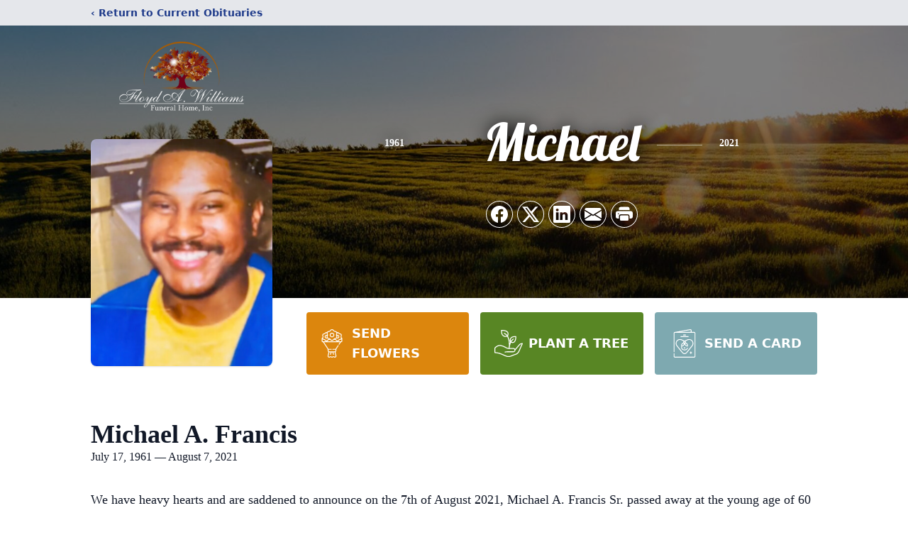

--- FILE ---
content_type: text/html; charset=utf-8
request_url: https://www.google.com/recaptcha/enterprise/anchor?ar=1&k=6LepmtsmAAAAAPxPLDUgopJONJeK6AjA5ckJSUkD&co=aHR0cHM6Ly93d3cuZmxveWRhd2lsbGlhbXNmdW5lcmFsaG9tZS5jb206NDQz&hl=en&type=image&v=PoyoqOPhxBO7pBk68S4YbpHZ&theme=light&size=invisible&badge=bottomright&anchor-ms=20000&execute-ms=30000&cb=9671h3cpnz25
body_size: 48901
content:
<!DOCTYPE HTML><html dir="ltr" lang="en"><head><meta http-equiv="Content-Type" content="text/html; charset=UTF-8">
<meta http-equiv="X-UA-Compatible" content="IE=edge">
<title>reCAPTCHA</title>
<style type="text/css">
/* cyrillic-ext */
@font-face {
  font-family: 'Roboto';
  font-style: normal;
  font-weight: 400;
  font-stretch: 100%;
  src: url(//fonts.gstatic.com/s/roboto/v48/KFO7CnqEu92Fr1ME7kSn66aGLdTylUAMa3GUBHMdazTgWw.woff2) format('woff2');
  unicode-range: U+0460-052F, U+1C80-1C8A, U+20B4, U+2DE0-2DFF, U+A640-A69F, U+FE2E-FE2F;
}
/* cyrillic */
@font-face {
  font-family: 'Roboto';
  font-style: normal;
  font-weight: 400;
  font-stretch: 100%;
  src: url(//fonts.gstatic.com/s/roboto/v48/KFO7CnqEu92Fr1ME7kSn66aGLdTylUAMa3iUBHMdazTgWw.woff2) format('woff2');
  unicode-range: U+0301, U+0400-045F, U+0490-0491, U+04B0-04B1, U+2116;
}
/* greek-ext */
@font-face {
  font-family: 'Roboto';
  font-style: normal;
  font-weight: 400;
  font-stretch: 100%;
  src: url(//fonts.gstatic.com/s/roboto/v48/KFO7CnqEu92Fr1ME7kSn66aGLdTylUAMa3CUBHMdazTgWw.woff2) format('woff2');
  unicode-range: U+1F00-1FFF;
}
/* greek */
@font-face {
  font-family: 'Roboto';
  font-style: normal;
  font-weight: 400;
  font-stretch: 100%;
  src: url(//fonts.gstatic.com/s/roboto/v48/KFO7CnqEu92Fr1ME7kSn66aGLdTylUAMa3-UBHMdazTgWw.woff2) format('woff2');
  unicode-range: U+0370-0377, U+037A-037F, U+0384-038A, U+038C, U+038E-03A1, U+03A3-03FF;
}
/* math */
@font-face {
  font-family: 'Roboto';
  font-style: normal;
  font-weight: 400;
  font-stretch: 100%;
  src: url(//fonts.gstatic.com/s/roboto/v48/KFO7CnqEu92Fr1ME7kSn66aGLdTylUAMawCUBHMdazTgWw.woff2) format('woff2');
  unicode-range: U+0302-0303, U+0305, U+0307-0308, U+0310, U+0312, U+0315, U+031A, U+0326-0327, U+032C, U+032F-0330, U+0332-0333, U+0338, U+033A, U+0346, U+034D, U+0391-03A1, U+03A3-03A9, U+03B1-03C9, U+03D1, U+03D5-03D6, U+03F0-03F1, U+03F4-03F5, U+2016-2017, U+2034-2038, U+203C, U+2040, U+2043, U+2047, U+2050, U+2057, U+205F, U+2070-2071, U+2074-208E, U+2090-209C, U+20D0-20DC, U+20E1, U+20E5-20EF, U+2100-2112, U+2114-2115, U+2117-2121, U+2123-214F, U+2190, U+2192, U+2194-21AE, U+21B0-21E5, U+21F1-21F2, U+21F4-2211, U+2213-2214, U+2216-22FF, U+2308-230B, U+2310, U+2319, U+231C-2321, U+2336-237A, U+237C, U+2395, U+239B-23B7, U+23D0, U+23DC-23E1, U+2474-2475, U+25AF, U+25B3, U+25B7, U+25BD, U+25C1, U+25CA, U+25CC, U+25FB, U+266D-266F, U+27C0-27FF, U+2900-2AFF, U+2B0E-2B11, U+2B30-2B4C, U+2BFE, U+3030, U+FF5B, U+FF5D, U+1D400-1D7FF, U+1EE00-1EEFF;
}
/* symbols */
@font-face {
  font-family: 'Roboto';
  font-style: normal;
  font-weight: 400;
  font-stretch: 100%;
  src: url(//fonts.gstatic.com/s/roboto/v48/KFO7CnqEu92Fr1ME7kSn66aGLdTylUAMaxKUBHMdazTgWw.woff2) format('woff2');
  unicode-range: U+0001-000C, U+000E-001F, U+007F-009F, U+20DD-20E0, U+20E2-20E4, U+2150-218F, U+2190, U+2192, U+2194-2199, U+21AF, U+21E6-21F0, U+21F3, U+2218-2219, U+2299, U+22C4-22C6, U+2300-243F, U+2440-244A, U+2460-24FF, U+25A0-27BF, U+2800-28FF, U+2921-2922, U+2981, U+29BF, U+29EB, U+2B00-2BFF, U+4DC0-4DFF, U+FFF9-FFFB, U+10140-1018E, U+10190-1019C, U+101A0, U+101D0-101FD, U+102E0-102FB, U+10E60-10E7E, U+1D2C0-1D2D3, U+1D2E0-1D37F, U+1F000-1F0FF, U+1F100-1F1AD, U+1F1E6-1F1FF, U+1F30D-1F30F, U+1F315, U+1F31C, U+1F31E, U+1F320-1F32C, U+1F336, U+1F378, U+1F37D, U+1F382, U+1F393-1F39F, U+1F3A7-1F3A8, U+1F3AC-1F3AF, U+1F3C2, U+1F3C4-1F3C6, U+1F3CA-1F3CE, U+1F3D4-1F3E0, U+1F3ED, U+1F3F1-1F3F3, U+1F3F5-1F3F7, U+1F408, U+1F415, U+1F41F, U+1F426, U+1F43F, U+1F441-1F442, U+1F444, U+1F446-1F449, U+1F44C-1F44E, U+1F453, U+1F46A, U+1F47D, U+1F4A3, U+1F4B0, U+1F4B3, U+1F4B9, U+1F4BB, U+1F4BF, U+1F4C8-1F4CB, U+1F4D6, U+1F4DA, U+1F4DF, U+1F4E3-1F4E6, U+1F4EA-1F4ED, U+1F4F7, U+1F4F9-1F4FB, U+1F4FD-1F4FE, U+1F503, U+1F507-1F50B, U+1F50D, U+1F512-1F513, U+1F53E-1F54A, U+1F54F-1F5FA, U+1F610, U+1F650-1F67F, U+1F687, U+1F68D, U+1F691, U+1F694, U+1F698, U+1F6AD, U+1F6B2, U+1F6B9-1F6BA, U+1F6BC, U+1F6C6-1F6CF, U+1F6D3-1F6D7, U+1F6E0-1F6EA, U+1F6F0-1F6F3, U+1F6F7-1F6FC, U+1F700-1F7FF, U+1F800-1F80B, U+1F810-1F847, U+1F850-1F859, U+1F860-1F887, U+1F890-1F8AD, U+1F8B0-1F8BB, U+1F8C0-1F8C1, U+1F900-1F90B, U+1F93B, U+1F946, U+1F984, U+1F996, U+1F9E9, U+1FA00-1FA6F, U+1FA70-1FA7C, U+1FA80-1FA89, U+1FA8F-1FAC6, U+1FACE-1FADC, U+1FADF-1FAE9, U+1FAF0-1FAF8, U+1FB00-1FBFF;
}
/* vietnamese */
@font-face {
  font-family: 'Roboto';
  font-style: normal;
  font-weight: 400;
  font-stretch: 100%;
  src: url(//fonts.gstatic.com/s/roboto/v48/KFO7CnqEu92Fr1ME7kSn66aGLdTylUAMa3OUBHMdazTgWw.woff2) format('woff2');
  unicode-range: U+0102-0103, U+0110-0111, U+0128-0129, U+0168-0169, U+01A0-01A1, U+01AF-01B0, U+0300-0301, U+0303-0304, U+0308-0309, U+0323, U+0329, U+1EA0-1EF9, U+20AB;
}
/* latin-ext */
@font-face {
  font-family: 'Roboto';
  font-style: normal;
  font-weight: 400;
  font-stretch: 100%;
  src: url(//fonts.gstatic.com/s/roboto/v48/KFO7CnqEu92Fr1ME7kSn66aGLdTylUAMa3KUBHMdazTgWw.woff2) format('woff2');
  unicode-range: U+0100-02BA, U+02BD-02C5, U+02C7-02CC, U+02CE-02D7, U+02DD-02FF, U+0304, U+0308, U+0329, U+1D00-1DBF, U+1E00-1E9F, U+1EF2-1EFF, U+2020, U+20A0-20AB, U+20AD-20C0, U+2113, U+2C60-2C7F, U+A720-A7FF;
}
/* latin */
@font-face {
  font-family: 'Roboto';
  font-style: normal;
  font-weight: 400;
  font-stretch: 100%;
  src: url(//fonts.gstatic.com/s/roboto/v48/KFO7CnqEu92Fr1ME7kSn66aGLdTylUAMa3yUBHMdazQ.woff2) format('woff2');
  unicode-range: U+0000-00FF, U+0131, U+0152-0153, U+02BB-02BC, U+02C6, U+02DA, U+02DC, U+0304, U+0308, U+0329, U+2000-206F, U+20AC, U+2122, U+2191, U+2193, U+2212, U+2215, U+FEFF, U+FFFD;
}
/* cyrillic-ext */
@font-face {
  font-family: 'Roboto';
  font-style: normal;
  font-weight: 500;
  font-stretch: 100%;
  src: url(//fonts.gstatic.com/s/roboto/v48/KFO7CnqEu92Fr1ME7kSn66aGLdTylUAMa3GUBHMdazTgWw.woff2) format('woff2');
  unicode-range: U+0460-052F, U+1C80-1C8A, U+20B4, U+2DE0-2DFF, U+A640-A69F, U+FE2E-FE2F;
}
/* cyrillic */
@font-face {
  font-family: 'Roboto';
  font-style: normal;
  font-weight: 500;
  font-stretch: 100%;
  src: url(//fonts.gstatic.com/s/roboto/v48/KFO7CnqEu92Fr1ME7kSn66aGLdTylUAMa3iUBHMdazTgWw.woff2) format('woff2');
  unicode-range: U+0301, U+0400-045F, U+0490-0491, U+04B0-04B1, U+2116;
}
/* greek-ext */
@font-face {
  font-family: 'Roboto';
  font-style: normal;
  font-weight: 500;
  font-stretch: 100%;
  src: url(//fonts.gstatic.com/s/roboto/v48/KFO7CnqEu92Fr1ME7kSn66aGLdTylUAMa3CUBHMdazTgWw.woff2) format('woff2');
  unicode-range: U+1F00-1FFF;
}
/* greek */
@font-face {
  font-family: 'Roboto';
  font-style: normal;
  font-weight: 500;
  font-stretch: 100%;
  src: url(//fonts.gstatic.com/s/roboto/v48/KFO7CnqEu92Fr1ME7kSn66aGLdTylUAMa3-UBHMdazTgWw.woff2) format('woff2');
  unicode-range: U+0370-0377, U+037A-037F, U+0384-038A, U+038C, U+038E-03A1, U+03A3-03FF;
}
/* math */
@font-face {
  font-family: 'Roboto';
  font-style: normal;
  font-weight: 500;
  font-stretch: 100%;
  src: url(//fonts.gstatic.com/s/roboto/v48/KFO7CnqEu92Fr1ME7kSn66aGLdTylUAMawCUBHMdazTgWw.woff2) format('woff2');
  unicode-range: U+0302-0303, U+0305, U+0307-0308, U+0310, U+0312, U+0315, U+031A, U+0326-0327, U+032C, U+032F-0330, U+0332-0333, U+0338, U+033A, U+0346, U+034D, U+0391-03A1, U+03A3-03A9, U+03B1-03C9, U+03D1, U+03D5-03D6, U+03F0-03F1, U+03F4-03F5, U+2016-2017, U+2034-2038, U+203C, U+2040, U+2043, U+2047, U+2050, U+2057, U+205F, U+2070-2071, U+2074-208E, U+2090-209C, U+20D0-20DC, U+20E1, U+20E5-20EF, U+2100-2112, U+2114-2115, U+2117-2121, U+2123-214F, U+2190, U+2192, U+2194-21AE, U+21B0-21E5, U+21F1-21F2, U+21F4-2211, U+2213-2214, U+2216-22FF, U+2308-230B, U+2310, U+2319, U+231C-2321, U+2336-237A, U+237C, U+2395, U+239B-23B7, U+23D0, U+23DC-23E1, U+2474-2475, U+25AF, U+25B3, U+25B7, U+25BD, U+25C1, U+25CA, U+25CC, U+25FB, U+266D-266F, U+27C0-27FF, U+2900-2AFF, U+2B0E-2B11, U+2B30-2B4C, U+2BFE, U+3030, U+FF5B, U+FF5D, U+1D400-1D7FF, U+1EE00-1EEFF;
}
/* symbols */
@font-face {
  font-family: 'Roboto';
  font-style: normal;
  font-weight: 500;
  font-stretch: 100%;
  src: url(//fonts.gstatic.com/s/roboto/v48/KFO7CnqEu92Fr1ME7kSn66aGLdTylUAMaxKUBHMdazTgWw.woff2) format('woff2');
  unicode-range: U+0001-000C, U+000E-001F, U+007F-009F, U+20DD-20E0, U+20E2-20E4, U+2150-218F, U+2190, U+2192, U+2194-2199, U+21AF, U+21E6-21F0, U+21F3, U+2218-2219, U+2299, U+22C4-22C6, U+2300-243F, U+2440-244A, U+2460-24FF, U+25A0-27BF, U+2800-28FF, U+2921-2922, U+2981, U+29BF, U+29EB, U+2B00-2BFF, U+4DC0-4DFF, U+FFF9-FFFB, U+10140-1018E, U+10190-1019C, U+101A0, U+101D0-101FD, U+102E0-102FB, U+10E60-10E7E, U+1D2C0-1D2D3, U+1D2E0-1D37F, U+1F000-1F0FF, U+1F100-1F1AD, U+1F1E6-1F1FF, U+1F30D-1F30F, U+1F315, U+1F31C, U+1F31E, U+1F320-1F32C, U+1F336, U+1F378, U+1F37D, U+1F382, U+1F393-1F39F, U+1F3A7-1F3A8, U+1F3AC-1F3AF, U+1F3C2, U+1F3C4-1F3C6, U+1F3CA-1F3CE, U+1F3D4-1F3E0, U+1F3ED, U+1F3F1-1F3F3, U+1F3F5-1F3F7, U+1F408, U+1F415, U+1F41F, U+1F426, U+1F43F, U+1F441-1F442, U+1F444, U+1F446-1F449, U+1F44C-1F44E, U+1F453, U+1F46A, U+1F47D, U+1F4A3, U+1F4B0, U+1F4B3, U+1F4B9, U+1F4BB, U+1F4BF, U+1F4C8-1F4CB, U+1F4D6, U+1F4DA, U+1F4DF, U+1F4E3-1F4E6, U+1F4EA-1F4ED, U+1F4F7, U+1F4F9-1F4FB, U+1F4FD-1F4FE, U+1F503, U+1F507-1F50B, U+1F50D, U+1F512-1F513, U+1F53E-1F54A, U+1F54F-1F5FA, U+1F610, U+1F650-1F67F, U+1F687, U+1F68D, U+1F691, U+1F694, U+1F698, U+1F6AD, U+1F6B2, U+1F6B9-1F6BA, U+1F6BC, U+1F6C6-1F6CF, U+1F6D3-1F6D7, U+1F6E0-1F6EA, U+1F6F0-1F6F3, U+1F6F7-1F6FC, U+1F700-1F7FF, U+1F800-1F80B, U+1F810-1F847, U+1F850-1F859, U+1F860-1F887, U+1F890-1F8AD, U+1F8B0-1F8BB, U+1F8C0-1F8C1, U+1F900-1F90B, U+1F93B, U+1F946, U+1F984, U+1F996, U+1F9E9, U+1FA00-1FA6F, U+1FA70-1FA7C, U+1FA80-1FA89, U+1FA8F-1FAC6, U+1FACE-1FADC, U+1FADF-1FAE9, U+1FAF0-1FAF8, U+1FB00-1FBFF;
}
/* vietnamese */
@font-face {
  font-family: 'Roboto';
  font-style: normal;
  font-weight: 500;
  font-stretch: 100%;
  src: url(//fonts.gstatic.com/s/roboto/v48/KFO7CnqEu92Fr1ME7kSn66aGLdTylUAMa3OUBHMdazTgWw.woff2) format('woff2');
  unicode-range: U+0102-0103, U+0110-0111, U+0128-0129, U+0168-0169, U+01A0-01A1, U+01AF-01B0, U+0300-0301, U+0303-0304, U+0308-0309, U+0323, U+0329, U+1EA0-1EF9, U+20AB;
}
/* latin-ext */
@font-face {
  font-family: 'Roboto';
  font-style: normal;
  font-weight: 500;
  font-stretch: 100%;
  src: url(//fonts.gstatic.com/s/roboto/v48/KFO7CnqEu92Fr1ME7kSn66aGLdTylUAMa3KUBHMdazTgWw.woff2) format('woff2');
  unicode-range: U+0100-02BA, U+02BD-02C5, U+02C7-02CC, U+02CE-02D7, U+02DD-02FF, U+0304, U+0308, U+0329, U+1D00-1DBF, U+1E00-1E9F, U+1EF2-1EFF, U+2020, U+20A0-20AB, U+20AD-20C0, U+2113, U+2C60-2C7F, U+A720-A7FF;
}
/* latin */
@font-face {
  font-family: 'Roboto';
  font-style: normal;
  font-weight: 500;
  font-stretch: 100%;
  src: url(//fonts.gstatic.com/s/roboto/v48/KFO7CnqEu92Fr1ME7kSn66aGLdTylUAMa3yUBHMdazQ.woff2) format('woff2');
  unicode-range: U+0000-00FF, U+0131, U+0152-0153, U+02BB-02BC, U+02C6, U+02DA, U+02DC, U+0304, U+0308, U+0329, U+2000-206F, U+20AC, U+2122, U+2191, U+2193, U+2212, U+2215, U+FEFF, U+FFFD;
}
/* cyrillic-ext */
@font-face {
  font-family: 'Roboto';
  font-style: normal;
  font-weight: 900;
  font-stretch: 100%;
  src: url(//fonts.gstatic.com/s/roboto/v48/KFO7CnqEu92Fr1ME7kSn66aGLdTylUAMa3GUBHMdazTgWw.woff2) format('woff2');
  unicode-range: U+0460-052F, U+1C80-1C8A, U+20B4, U+2DE0-2DFF, U+A640-A69F, U+FE2E-FE2F;
}
/* cyrillic */
@font-face {
  font-family: 'Roboto';
  font-style: normal;
  font-weight: 900;
  font-stretch: 100%;
  src: url(//fonts.gstatic.com/s/roboto/v48/KFO7CnqEu92Fr1ME7kSn66aGLdTylUAMa3iUBHMdazTgWw.woff2) format('woff2');
  unicode-range: U+0301, U+0400-045F, U+0490-0491, U+04B0-04B1, U+2116;
}
/* greek-ext */
@font-face {
  font-family: 'Roboto';
  font-style: normal;
  font-weight: 900;
  font-stretch: 100%;
  src: url(//fonts.gstatic.com/s/roboto/v48/KFO7CnqEu92Fr1ME7kSn66aGLdTylUAMa3CUBHMdazTgWw.woff2) format('woff2');
  unicode-range: U+1F00-1FFF;
}
/* greek */
@font-face {
  font-family: 'Roboto';
  font-style: normal;
  font-weight: 900;
  font-stretch: 100%;
  src: url(//fonts.gstatic.com/s/roboto/v48/KFO7CnqEu92Fr1ME7kSn66aGLdTylUAMa3-UBHMdazTgWw.woff2) format('woff2');
  unicode-range: U+0370-0377, U+037A-037F, U+0384-038A, U+038C, U+038E-03A1, U+03A3-03FF;
}
/* math */
@font-face {
  font-family: 'Roboto';
  font-style: normal;
  font-weight: 900;
  font-stretch: 100%;
  src: url(//fonts.gstatic.com/s/roboto/v48/KFO7CnqEu92Fr1ME7kSn66aGLdTylUAMawCUBHMdazTgWw.woff2) format('woff2');
  unicode-range: U+0302-0303, U+0305, U+0307-0308, U+0310, U+0312, U+0315, U+031A, U+0326-0327, U+032C, U+032F-0330, U+0332-0333, U+0338, U+033A, U+0346, U+034D, U+0391-03A1, U+03A3-03A9, U+03B1-03C9, U+03D1, U+03D5-03D6, U+03F0-03F1, U+03F4-03F5, U+2016-2017, U+2034-2038, U+203C, U+2040, U+2043, U+2047, U+2050, U+2057, U+205F, U+2070-2071, U+2074-208E, U+2090-209C, U+20D0-20DC, U+20E1, U+20E5-20EF, U+2100-2112, U+2114-2115, U+2117-2121, U+2123-214F, U+2190, U+2192, U+2194-21AE, U+21B0-21E5, U+21F1-21F2, U+21F4-2211, U+2213-2214, U+2216-22FF, U+2308-230B, U+2310, U+2319, U+231C-2321, U+2336-237A, U+237C, U+2395, U+239B-23B7, U+23D0, U+23DC-23E1, U+2474-2475, U+25AF, U+25B3, U+25B7, U+25BD, U+25C1, U+25CA, U+25CC, U+25FB, U+266D-266F, U+27C0-27FF, U+2900-2AFF, U+2B0E-2B11, U+2B30-2B4C, U+2BFE, U+3030, U+FF5B, U+FF5D, U+1D400-1D7FF, U+1EE00-1EEFF;
}
/* symbols */
@font-face {
  font-family: 'Roboto';
  font-style: normal;
  font-weight: 900;
  font-stretch: 100%;
  src: url(//fonts.gstatic.com/s/roboto/v48/KFO7CnqEu92Fr1ME7kSn66aGLdTylUAMaxKUBHMdazTgWw.woff2) format('woff2');
  unicode-range: U+0001-000C, U+000E-001F, U+007F-009F, U+20DD-20E0, U+20E2-20E4, U+2150-218F, U+2190, U+2192, U+2194-2199, U+21AF, U+21E6-21F0, U+21F3, U+2218-2219, U+2299, U+22C4-22C6, U+2300-243F, U+2440-244A, U+2460-24FF, U+25A0-27BF, U+2800-28FF, U+2921-2922, U+2981, U+29BF, U+29EB, U+2B00-2BFF, U+4DC0-4DFF, U+FFF9-FFFB, U+10140-1018E, U+10190-1019C, U+101A0, U+101D0-101FD, U+102E0-102FB, U+10E60-10E7E, U+1D2C0-1D2D3, U+1D2E0-1D37F, U+1F000-1F0FF, U+1F100-1F1AD, U+1F1E6-1F1FF, U+1F30D-1F30F, U+1F315, U+1F31C, U+1F31E, U+1F320-1F32C, U+1F336, U+1F378, U+1F37D, U+1F382, U+1F393-1F39F, U+1F3A7-1F3A8, U+1F3AC-1F3AF, U+1F3C2, U+1F3C4-1F3C6, U+1F3CA-1F3CE, U+1F3D4-1F3E0, U+1F3ED, U+1F3F1-1F3F3, U+1F3F5-1F3F7, U+1F408, U+1F415, U+1F41F, U+1F426, U+1F43F, U+1F441-1F442, U+1F444, U+1F446-1F449, U+1F44C-1F44E, U+1F453, U+1F46A, U+1F47D, U+1F4A3, U+1F4B0, U+1F4B3, U+1F4B9, U+1F4BB, U+1F4BF, U+1F4C8-1F4CB, U+1F4D6, U+1F4DA, U+1F4DF, U+1F4E3-1F4E6, U+1F4EA-1F4ED, U+1F4F7, U+1F4F9-1F4FB, U+1F4FD-1F4FE, U+1F503, U+1F507-1F50B, U+1F50D, U+1F512-1F513, U+1F53E-1F54A, U+1F54F-1F5FA, U+1F610, U+1F650-1F67F, U+1F687, U+1F68D, U+1F691, U+1F694, U+1F698, U+1F6AD, U+1F6B2, U+1F6B9-1F6BA, U+1F6BC, U+1F6C6-1F6CF, U+1F6D3-1F6D7, U+1F6E0-1F6EA, U+1F6F0-1F6F3, U+1F6F7-1F6FC, U+1F700-1F7FF, U+1F800-1F80B, U+1F810-1F847, U+1F850-1F859, U+1F860-1F887, U+1F890-1F8AD, U+1F8B0-1F8BB, U+1F8C0-1F8C1, U+1F900-1F90B, U+1F93B, U+1F946, U+1F984, U+1F996, U+1F9E9, U+1FA00-1FA6F, U+1FA70-1FA7C, U+1FA80-1FA89, U+1FA8F-1FAC6, U+1FACE-1FADC, U+1FADF-1FAE9, U+1FAF0-1FAF8, U+1FB00-1FBFF;
}
/* vietnamese */
@font-face {
  font-family: 'Roboto';
  font-style: normal;
  font-weight: 900;
  font-stretch: 100%;
  src: url(//fonts.gstatic.com/s/roboto/v48/KFO7CnqEu92Fr1ME7kSn66aGLdTylUAMa3OUBHMdazTgWw.woff2) format('woff2');
  unicode-range: U+0102-0103, U+0110-0111, U+0128-0129, U+0168-0169, U+01A0-01A1, U+01AF-01B0, U+0300-0301, U+0303-0304, U+0308-0309, U+0323, U+0329, U+1EA0-1EF9, U+20AB;
}
/* latin-ext */
@font-face {
  font-family: 'Roboto';
  font-style: normal;
  font-weight: 900;
  font-stretch: 100%;
  src: url(//fonts.gstatic.com/s/roboto/v48/KFO7CnqEu92Fr1ME7kSn66aGLdTylUAMa3KUBHMdazTgWw.woff2) format('woff2');
  unicode-range: U+0100-02BA, U+02BD-02C5, U+02C7-02CC, U+02CE-02D7, U+02DD-02FF, U+0304, U+0308, U+0329, U+1D00-1DBF, U+1E00-1E9F, U+1EF2-1EFF, U+2020, U+20A0-20AB, U+20AD-20C0, U+2113, U+2C60-2C7F, U+A720-A7FF;
}
/* latin */
@font-face {
  font-family: 'Roboto';
  font-style: normal;
  font-weight: 900;
  font-stretch: 100%;
  src: url(//fonts.gstatic.com/s/roboto/v48/KFO7CnqEu92Fr1ME7kSn66aGLdTylUAMa3yUBHMdazQ.woff2) format('woff2');
  unicode-range: U+0000-00FF, U+0131, U+0152-0153, U+02BB-02BC, U+02C6, U+02DA, U+02DC, U+0304, U+0308, U+0329, U+2000-206F, U+20AC, U+2122, U+2191, U+2193, U+2212, U+2215, U+FEFF, U+FFFD;
}

</style>
<link rel="stylesheet" type="text/css" href="https://www.gstatic.com/recaptcha/releases/PoyoqOPhxBO7pBk68S4YbpHZ/styles__ltr.css">
<script nonce="TxP-yeiEGlTaa3CRNwTFVA" type="text/javascript">window['__recaptcha_api'] = 'https://www.google.com/recaptcha/enterprise/';</script>
<script type="text/javascript" src="https://www.gstatic.com/recaptcha/releases/PoyoqOPhxBO7pBk68S4YbpHZ/recaptcha__en.js" nonce="TxP-yeiEGlTaa3CRNwTFVA">
      
    </script></head>
<body><div id="rc-anchor-alert" class="rc-anchor-alert"></div>
<input type="hidden" id="recaptcha-token" value="[base64]">
<script type="text/javascript" nonce="TxP-yeiEGlTaa3CRNwTFVA">
      recaptcha.anchor.Main.init("[\x22ainput\x22,[\x22bgdata\x22,\x22\x22,\[base64]/[base64]/[base64]/[base64]/[base64]/[base64]/KGcoTywyNTMsTy5PKSxVRyhPLEMpKTpnKE8sMjUzLEMpLE8pKSxsKSksTykpfSxieT1mdW5jdGlvbihDLE8sdSxsKXtmb3IobD0odT1SKEMpLDApO08+MDtPLS0pbD1sPDw4fFooQyk7ZyhDLHUsbCl9LFVHPWZ1bmN0aW9uKEMsTyl7Qy5pLmxlbmd0aD4xMDQ/[base64]/[base64]/[base64]/[base64]/[base64]/[base64]/[base64]\\u003d\x22,\[base64]\\u003d\\u003d\x22,\x22SsOZM8Oow6vDosOxJcOsw44bIMOUwrkAwoh1wp3CvMKpKsKFwonDj8KNLMObw5/Do8Ocw4fDukfDpTdqw4xaNcKPwqTCtMKRbMKZw73Du8OyFBwgw6/[base64]/DqMKjwr/CkcOlORLCvMKDw5TDtGYFwoPCsWHDn8OkUcKHwrLCvcKAZz/Dl0PCucKyNMKmwrzCqENSw6LCs8O0w7NrD8KtD1/CusKxf0N7w6PClAZIfMOgwoFWasKew6ZYwqoXw5YSwrwdasKvw4LCgsKPwrrDocKlME3DiEzDjUHCpS9RwqDCgjk6acK2w7F6bcKdNz8pDy5SBMOxwqLDmsK2w7XCn8KwWsOlBX0xAsKGeHsZwq/DnsOcw6TCgMOnw7wnw6BfJsO6wofDjgnDhGcQw7FZw4dRwqvCtUUeAXBRwp5Vw6TCu8KEZWwmaMO2w7AqBGB6wr9hw5UpGUk2wo7CpE/Dp2w6V8KGSRfCqsO1EkBiPkzDg8OKwqvCqhoUXsOHw4DCtzFaC0nDqzXDi28rwq95MsKRw7HCv8KLCRgyw5LCowPCpAN0wqwLw4LCuloAfhcXwobCgMK4E8KoEjfCsVTDjsKowqfDtn5LRcKudXzDhATCqcO9woRKWD/[base64]/[base64]/[base64]/[base64]/[base64]/DqsOqdMO/ZMKtw4/DhMKcwoorw5XCiMOINgbCsj7Dh0XCglR7w7nChE8XYGgOG8OhfsKswp/DksOeAcOcwr8JLcO4wpHDhsKGw5XDtsKlwprDqh3CnA7CqmtHME7DsT7ChTbCjsOQA8KIVWYPJVXCmsO+Dl/Dg8OIw4TDuMO6Ky0zwpTDqwDDgcKzw5hfw7YMDsKpAsKyRsKkHwLDuHvCkMOfFmJNw4tZwqtQwpvDjGgVS2EKMMOZw4VoYgLCo8KQdsKpMcKpw7x5w7TDihXCjG/CmwXDtcKvG8KqLFhDKB5qdcK7FsOWIsOREkIkw6fCsV/[base64]/[base64]/CgMOOwpxNw6tew5bChFJEwqJpwrjCunnChcKWw5HDgsOnf8Ozwr5BJR9xwpfCrMOWw5kUw4HCs8KWOnDDoAzDjU/CiMOgTMO+w6JywrJwwqVwwocnwp4Xw5DDlcKHX8ORwqPDisKbY8KUQcO9KcOJB8KkwpLChXNJw4UKwq19wofCk3XCvEXDhFXCnHHDhwHCghQrfFgswqPCoh/DvcKJJBgnBgnDgcKnbiPDhn/DuDrCvMORw6TDlsKQMkvDuRICwocsw6dDwoJTwqBHb8KkIGQvLHzCp8Kqw6lew4QKJcOKwrZlw5fDrFHCgcKBKsOcwrzCrMOsT8O6wprCpcOiVcOVZsKrwozDn8OPw4MBw5kXwqDCpnI4w4zCgC7Dr8OrwpYGw4/CoMOue3DCrsOFFxXDoVfCtcKUGg/Cv8O2w7PDnno2wqpbw4lcFMKJNlVtTAA2w5wkwrXDlgUBQcKSCsKbS8KowrjCvsOnWQDCmsOzKsKYBcKvw6I0w6kjw6/Ck8Onw7EMwojDmMOLw7g2wqbDnhLCoRwAwoEUwrlZw67DriBxbcKuw53DuMOCaU8gYMKPw5R5w5/DmE0BwrzDlMOMwobCg8KTwqrCvsKoMMKHwqRHwpQNw7pYw5XChhIOwojCgQDDqmrCpTUPNcOtwq1EwpovKcOFw4jDksOCVC/[base64]/DscODTwM4NUR6w6JsN0vDuMKuZcKdwoPDp3jCk8Kkw53DocKzwovCsQ7CuMK3eEnDh8KGwr/DrcK/w67Dv8OIORTCpS7DisOOw43CsMOUQMKyw7vDtUEPGxwZXsK2cUN0L8OdMcOMIkBbwp/[base64]/CrsKmw4g5dMO9NE/DhsKFd2TCjcKrw7pCWMKHQMKcQ8KsfcKawrZewqbCgiw9wr1fw43Dlx5EwoHCtjktwrjDhyRITMKOw6smw5nDiA3Dg1IQwrvCksO6w7PCmsKnw7VZGyxFXVnDsR19U8KnQSzDnsK7Qy1rIcOjwoACKQETcsOuw6rDrR3DsMOJEcOBUMOxOMK4w4ZsQ3o/azpofBBKw7rDnVkHUTgWw4Mzw545w5nCiGBNcmd9B2PDhMKjw4ZUQ2YnMsOJwqXDmTLDqMO4CW3DoyVXEyNZwqnCoBVqw5E3f3rDuMO5woLDsR/[base64]/Cg8OSRcOkwoDDtxjCkw4QdMO7wovDlsOeJMKAwoBUw5ULLHbCqMO0CRx+FyPCjlvDtcKLw7/Cr8OYw4zChcOAasKnwqvDmF7DrS3DgXAywpfDssK/YMOnAcK2PxIaw7kZw7Ameh3DvhUyw6TCqyjCvkhpw4XDhQDDlAVqw6jDpCZdwrYswq3Du1TCmBIJw7bCoHpjKHhef3zDrGIuCMOOD0DDo8OBGMOhwrZRTsK7wqjCicO2w5LCti3CkWgcNBYUC1cywrvDnDtaCwvCtWx4woLCucOUw5NBMMOPwpfDlEYPJsKYRy/CnlHDh18UwrvCm8O9KEtIwprDkTfCsMKONsKvw79KwrM3w75eSsOvB8O/[base64]/CvBRkQMOsCARpDcOSw73DvwcRw77ChinDq8KRdsKWEETDscKcw6fCpWHDowA6w63ChgIPfUpNwqFPTMOyAMOmw7fCnWXDn1vCtMKTCMKnGxtYfx8Kw7rDoMKaw67CqExDRBLCixkkB8OIURlpXSPDihPDq39Rwph6woByf8K/[base64]/DtcKAOsOTSnXCicOjNMOaw44FAsOfw5vCtS5twqsfPRcEwp/[base64]/CpB7CrGrCmUPCucOxFjXCoMOAW8Kvw4kmAcKAPRLCusKoCSQfcMKgJjJAw6x1RMK4Ry7DiMOWwqLCnRFBBMKRGTc2wrkzw5/[base64]/VgDDvVMMYMKywo3Cr04uFGFkfSHCqUjCsjwuwrFYE2fCpSTDg0dBJsOMw4/[base64]/Dt0nDtQTCq8OKF1hCwqEvwq13w4LCv8OdIWRMw5LChMKdwqDDrMK3wojDiMOfUVjCk3syPsKQwpnDimsIwqx1bmrCtAVqw77CncKifwvDocKNasOHw6LDmzw6FcO+wp/[base64]/UcKSwpwkwpPDmHR4w7XDrUtewpzDr3MsVjbDunHDssK3wprDo8ORw6FgDXJLw6vCisKtfcKsw5tKwqHCt8Osw7/DkMKyOMOkw4DCn0Y7wokNXwknwrotXMOcbjlUw6YYwqLCrHw4w7rCnsKpAiE6aTPDli7DiMOAw5bCk8OzwrtFGG1xwo7DpRXCh8KjcV5RwpjCsMKew7s5EVQFw6PDnnvCgMKQwoknS8K1WsOdwpvDrHfDl8Olwqx2wqwUH8Oew4cITcK5w5fCk8Oiwo/[base64]/Cjx/CqsOUXsKdZcKBw7fCmMK1LWBNwqPCiMKsFMOZPhLDu17Co8Odwr8XejDCnTTDt8OZwpvDvRF9M8OFwpw6wr8zwqoNYRJKIhQBw4rDtxoMNMKLwrEcwrhowqvCsMK8w7zCgkgcw44gwrE7M2x2wqhdwpRFwpPDqQ0Jw4bCqsOgw5lxdMOXfMK2wqMRwr/[base64]/w7UNwrvDoMKORVDDpwh6Dw/CjlTCkDYvQzgmwogwwrjDvMKCw68fSMKSHnFSBsOGLsKcXMKNwq5CwrUKT8O/RBp3wr7ClsOfwrrDmQ5Vc0/CvjBZBMKsRmnCrVnDkzrChMKhYcKCw7vDmcONQcOLZFzClMOuwoJ+w7QGe8KmwoPDtiPDqsKXTDUOwpU1wpzCvRDDknbCoxcvwqZXJT/CiMOlwrDDusKxZ8OKwpTCgCXDmBB7Qi7CgB1xNV9+woPCrMOnDsK7wrIow6zChyjCosO8DRrClMOJwo/[base64]/DjkwRFMOrw4fDt8Oewow2QsK+OcOyNsOGw63CowV+f8OywpbDl1nDrsOecC0uwrrDtBssHsOke2fCrsKAw4Y6wpdAwr7Dhx9Ww7HDvsOzwqTComl0wrTCkMOcBkZzwonCocK3dcKbwpIKWE9mw7orwr/Dj205wonCnCtcdCfDkDLChzrDisKmB8O0wrkbdijCkjjDsxnCozrDpFlnwodIwqBpw7fCpQjDrxPChMOSWnLCrFXDucK9IcKZPihUCT7Dn1wYwrDClMKyw4/[base64]/CnsO1worCusK8TcOMw5YUwrnCusOxwrR4w5wbwrDDmEM2bj/DgsKYAsK9w4FyYMOreMKNeQvCncOiHF8AwrrDj8K2RcKcTX3DvzTDsMKSdcKhQcOuHMOcw41Vw6/CkhJSw7ImC8OKw6bDj8OaTiQEw5bCrMK8esOLW2A5w4FUUcOAwo1CLcKjLsOjw6QSw6TDtHweP8OoG8KLNknDqMORWcKSw47CvxU3EktcHmgtBEkUw4DDj2NdTsOOwo/Dt8KWw5LDoMO4S8O/wp3DhcK0w53DlSpbbsOdaV/ClsOaw6hfwr/DisOSG8ObQhvCjVLCgy5Vwr7CksKBw7AWPlVgYcOILlrDrMOewrnDuWFhasOJTTrDoXNDw4PCo8KabBbDlHFZw67CqwXCmxpUIk/CuBgjAiMgM8KQw6PDrzbDisKJf2QDwqJkwprCohUfH8KBMAHDuSsrw4zCvkhFd8OJw5HCvCtDbCzCg8KdViwsfR/Cp1VewrhMw5E1YAVVw6E/fMOJcsK4GikSEwROw43DuMO1F2vDpxVeSCnCumZiXcK5OsKYw5FJVFpyw4YIw4HCnifCu8K6wq9faWbDmMKab3PCgiMDw5tvCRNTFSh9woDDi8Kfw5vCo8KRw6jDp3jCm0BoIcOiwoFFdMKMFmPCpGU3wqHCmcKJwp/DosKVwq/DljTCtSDDq8Oowqs0wq7CusOeS2hkYMKDw6bDqFPDjHzCvgXCq8K6FQ5FF084H29Mw49Sw413wqXDmMKpwoVfwoHDpRnCjiTDq2kMWMOpHhQMA8KwMsOuwq/DqMKWLmtmw77CusKdwpJfwrTDoMKKTjvDpcK7KlrDhHd7w7opVMKiJlBow4d9wqcMwpbCrjnCvzstw7nDh8Kiwo0VesOow47Dk8K2wrjCpF/Clw8KYB3CrcK7RBdvw6ZAw4pswq7DhTNaZcOKUHVCYWPDv8OWwoDDmFYVwogBF19mLjhgw718My0ew5hlw7AZWxwcwq7Ch8K9wqnDmsK/wrY2JcKqwqfDh8K8CiPCrGnCmcOKG8OBS8Ouw6vDo8KKcy1/[base64]/Cn8OoC8KsAsOsAcKRw5XCj8OOwqBnDQdcw43Ds8OlwrfDkMKnw6IXY8KWT8OVw5pQwrjDtW/ClMKmw4fCuH7DoA14NQLCqcKSw5RSw7XDrFnDiMO5ccKTUcKSw7XDrMOtw7JQwrDCmQjCncKbw7DDl27CtcKiAsKzGMOKQj7CtsKMSMKrPT1Gwq1ow4PDsmvDjsOGwrdGwpMYf0wpw7rDuMKowrzDssOJwpHCjcK2wrcQw5tuL8KTE8Ouw6/CssOkw4vDnMOVw5RQw5DDrQFoS1c3dsOUw7EUw7TCknHCpQ/[base64]/DgBvCsFgnQUBNw4LCukJ6YMOCwr0Qw4rDuA0Fw7nCiTYtSMOzc8K5IcOcMsODd2zDpABrw7fCo2fDsS9qGMOMwo4Qw4/CvsOrc8KPDmTDgsK3XcOUcMO5w7DDisKtHChRS8Onw7XCkXbCuHwswrhsQsKCwojDt8OlJ0hdbMOfw5rCrS4Kd8KHw5zCi2XDpsO6w7x3QmtmwpbCiXnCl8ONw6B6w5TDnsK/[base64]/DtDTCgDjCszvDp8OSTsO3wqDCqcOpwoPChMO/w7DDu2APB8OCKFLDngALw5jCkid5w6NsIXTCuhHCgF7CosOCYcOeVsOXWMOxaxpGC3A2wr9AHMKFwqHCglkyw7Mkw6DDn8KfO8K/[base64]/JMKyYRwRaQ7Cs0vDssKDw7N+MlTDohh1WgpKUA09AsO9wrjCm8OrVcOlaXoqVWXCpMOjd8OTEsKbwqQPBsKvwrAnPcO9woMmP1gqCExZUVgEFcO0M0rDrErCvxU4w5pzwqfDkMO/OkQWw4pkeMOswpfCr8KowqjClMKAw5/CjsOtDMOSw7o9woXCmxfDoMK/V8KLVMODfl3DvFdPwqYKZMOBw7LDv2VMw7gQQsKuUhPDtcOJw5Ftw7XCgmgnw5XCu0F4w4vDgD4Gwp8Fw49YClXDlsO8DMOnw6Muwo3CkcKzw4nCu2jDg8Ora8K8w7bDlsK2R8O+w7nDqUXDrsOwPGHCv3A8csOSwrLCg8KbcAl/w6gdwppoGiA4f8OMwprDucK3wp3Ct3PCrcOcw5AfBm3CisKPSMK6w5zCnAoZwofCmcOQw512DMKtwq4Wa8KNIX/[base64]/DvWjDgsOnWibDvMKuLFFPwp5LwrByScOobMOmwoQAwoXCssK8w4sAwqhBw6AeMxnDgDbClcKyInJXw7/CjzHCgcK9wokQNMKSw4HCtmYIecKZInLCkcOeUsOWwqQaw6B5w61Zw689bsO0byEzwqlKw4/CnsOGUGsQw4HCv2Q6LMK5w73CrsO1w7AKZWrCn8Oue8OnGXnDqi/Dj2HClcK9HSjDri7Cr0HDlMKtwojCt20+E2oSWAA8K8KWSMKyw7bCrlzCnm0yw5/Cm09IMH7DvVTDicKbwoLCgGkCUsOFwqwVw4FGw7/DqMKCw5JGGcORGnYjwrFDwprCqcKKQHNxDAYNw5xgwqMEwrbCvGbCsMKjwq4hOMKuwr/Chk/[base64]/W2EyXgBewq07W1F/LMObwqfCrSHCmgQkG8OEw6Vnw78owoLDucONwr8vNk7DhMKaB1vDjForwqBywobCgsOiV8Oqw7JpwojChGhtA8OTw6jDplHDjznDhsK6w7dKw7NAGFNewo3Ds8K4w6HCghl1w5vDj8KOwqoAdEJqwqzDgxzCpwVDwr/DjB7DrWxbw4bDoTXCjW0jw5rCvS3Dt8OjNsO9dMKTwoXDjAfCkMO/JsO8VFFTwpbDiHLCpcKAwrDDgsOHRcOgwo3CpVVhGcKRw6HDlcKbF8Oxw53Ct8OJPcOWwq12w55Baioza8OQPsKbw4Jswo8WwrVMbzplCGPDjh7DlMKnwqgMw7JJwqLDgmBDDEzCj0ABHcOJC39CWsK0GcKPwqfDn8OJw5XDlU0GY8O/wq3DpcOLSRHCrRUswpjDgcO7RMKAemBkw77DqC9hQhQhwqsnwqULbcKFM8KfRWbDuMKuIyPDl8OhXVXDh8OKST1/Q2oVVsK1w4cuHUlhwq9tCQHCu3svMBR7bmcNUWPDp8O+wonCqsOzVMOdP3fCtBnDpsK/UcKkw4XDvQBcChN2w5PDmMKfTHfDt8Oowo1mUMKZw7Fbwq7DtFXDj8O8OQtvNXUHfcK4H2EQw6vDkBfDgmjDn03CssKMwpjDjXpgDg0fw7DCkX9fwrIiw4kkPMKlXiTCj8OGe8OUwrsJdsO/w7fDncKYSmXDicKPw4ZgwqHCuMOGfVsZUMKgw5bDl8O5wpVldE9MSRIpwpnDq8KnwpjCocOAZ8O4J8KZwoLDocOqC29Zwpo4wqV+CgwIw7PCkGHCmhVmKsOnw65JYXZ1wqfDo8KUMkvDlmEwQWB2VsKcP8K+wq3DrsKxw5o/MsOXwqbDrsOHwrA+B2osS8Kfw5RoVcKCOBTCnnPCsQIPa8Odwp3DpX42MH8owqbCg1wKwpjCnCkCaWFfAcOaXiF2w6XCsD3Ck8KhYMK9w47Cv2kcw6J5JVIHdH/[base64]/[base64]/w73CnMK0LcK2w4PChyhEw7ZLD8Kjwow9wp88w5fCocKHOMO3wo92woVYdhXDicKqwpPDnBxdwonDncK9OMOuwqQFwoDDsnTDu8KHw5zCgsK/[base64]/[base64]/Clkc3X8KNJxbDl8KCS8OvwoZceMKZw6XCmWY7w6IFw6d7ScKCJRDCqMOvNcKBwqHDkcOgwqYeR0HClBfCrGh2wrYvwqTDlcKTZEPDncOmMU/DvMOWR8KnannCoxpDw7NMwrLCvhwyDMOKEgMxwr0tb8KGw5fDrkfCimrDngvCqMOpwr/Dr8KxWsO3cWxGw7ARY0BLbsO8fHfDucKHBMKHw4wdBQHDrD4NbXXDs8Kpw4gKZMKdFi96w4kEwq8WwrJOw4/ClWrCkcO/IQ8YTsOEdMOaUsK2QGx9wozDnnAPw74YaCnCkMO7wpUXR1dXw7Yhwo/CrsK2O8KWIHAvYV/DgcKebMO3V8OrSFs9BmbDrcKzacOvw7rCjXbCiG5feinDvzwKQ0M+w5fCjRzDhQPDiAHCisO6wrbDoMOFGsOyAcOSwpd2Y39cYMK6w53Cr8KoYMONLRZUB8Ofw7lpwqvDs39iwoDCqMOmwrINw6gjw7vCvnHCnVnDuUbCncOlSsKNTRNPworDhUjDmT8Rfh/CqCPCrcOFwoDDo8OCcHluwqDDm8Kxc2fChcOmw5F/w5RNdcKLBMO+AMKmwql+QcO0w7JVw4LCnUgOUS43V8K/w7REKsOMTjYkF0UkT8KPXsO9wrUHw7olwoh1T8OYN8OKF8O2TGfCiDdcw5RoworCtsKKTU4UcMO6wpAeE3fDkGzCnAbDvRJQDBXDrxQhTcKsdMK+QlHDhsKmwo/ChFzCpcOiw6N9czpIw4N4w5XCiVdlwr7DsVkNRxrDosObJyNKw7pHwrskw6PDmQ9bwozDnsKiKSIoHwB0w5AuwrLCpiQdScKrUgUOwrzCi8KVVsO7Om/DmMOGNcKPwr/[base64]/[base64]/DqTczT8Kaw53CmMKXAEbDo21LfzHCpBDDlMKHwobCnADCqsKlwrTCunfCpGHDjl1zHMOZPk5jBk/DlgliXUgSwrvCicOyP01JfmTCn8Oawpt0JHMGBTTCjsOjw57DisKPw5bDswDDvMOgwprCsHRhw5vDhsO8wqTDssORS3zDmcKDw55uw7gmwqvDmsOhw79Dw4dodilpFcOJOB/DomDCqMOaT8OqF8K/w5DDvMOAfcO0wpZoFcO1GWjDsDw5w64LR8OAcsKycg0/w5sVNMKEQHPDksKpKBTDucKDD8OkWU7Cv0Q0PALCgzzCjCtAMsOEIGJnw7/Dkg/CrcOPwqoGw4RPwqTDqMOww5x2QGnDpMONwoXCnHXDusOwWMKFwqfCihnCmh7CjMOcw7PDi2UQIcKBey3CmSbCrcO8w4LCtUkLb1bColfDnsOfG8Kcw4LDtH/[base64]/EsONwrzCj1DCqFbCosO2ZDEsdVDDpGFtOMKhJxpUIcKhKMKwdmVYHxY+WcOmw74uw6wrw73Dh8K4Y8O3wpk2wpnDhg9XwqZZQcKAw70zaWtuw7YceMK7wqR7NMOUwojDrcOmwqAJwqEKw5h8V2xHLsOfwrUoBMKxwp/DpcKmw7lfJ8O8IhQMwr42QsKhw5XDjS0uw43DvWMXwok5wovDsMOrw6DCrcKsw5/DhVh1wrbDsB4uNgLCoMK1w4UcAkZMIULCpybCmkZRwoYjwrjDuzkNwp/CqWPDmnvDlcKlcj3Cpn7DnzAXTDnClMO3VEpCw5/DvHTDigXDi3Jow5jDpsKAwq/Dh25cw6orVMObKcOvw5TCp8OrUcO4SsOJwo/DisK4K8OhAcOrBcOtwp7DmMKbw5pSwoLDtzgNw5BLwpYhw4kZwr3DgRDDnD/DgsKUwrrCh3pLwpTDvcOiGU18wofDk37ClA/[base64]/CisKtdMKIWcKXCMOzw63DohTDmQDDhkwBZG5zQ8KGBSfDsC7DinjChMOQJ8Orc8KuwpwIfWjDksOCwp3DqcKgDcKfwrh0w6jCgHbCg1hMaHF/[base64]/CrsOyZl7Dm8KKwpgiw7DCmy7DjQbDmMKMHSEFCcK3TMK4woLDtsKvY8K3bS5CX3gww7LDsl/CocK/w6rCl8OBWcO4DxbDhUR/[base64]/[base64]/Cm8Orw5InPn0Owqwjw6FDLDlXWsK0DgvCmz15CcOEwowswrdwwrvCg1vCqcKwJALDhMOJwqJOw50GOMKowo/Cn3BeMcKywokYal/CkFVTw6PDqCzCkcKCCcKVL8OdMsOow5MRwpnCkMOvIMOUwq/CssO0VGdqwpsowr/CmMOASsOswoBRwpvDn8K9wo0sQVTDiMKLe8KvOcOwbWhCw7p7fWw6wrXDu8KqwqdgY8KbA8OLCsKWwr/DuVfCtxdVw6fDmcOiw7zDsCPCnkkDwpUmXzvDtxZzSsOtw69Qw4PDu8KYei4yOcOOB8OGwqLDn8KYw6/Cl8OzNQ7DhcOSWMKrw7LDsDTCjMO1HkZ6w5oNwpTDjcO4w7k1UsK1NHLCjsKLwpfCmVvDoMKRbMOtw7J3ETcUXyhWPTZjwpvDicOvempewqLCljg2w4czcsOzwpvCs8KiwpHDr3UYcHkUZCsMEEhpwr3DmjgZWsKDw6EKwqnDhhMmCsOkI8KoAMKTwqfCrcKEQltRDR/Dt2Y7a8OABGXCnysYwrPDscOUdsK2wrnDhXPCvcKrwot8wrUlacKNw6fDn8Ojw4NXw4zDk8OGwqLDkS/CmD/DsUnCpMKLw7DDuTzCh8OrwqvDvMKaYGYQw6RGw5NAdMO+bg3Dl8KrXyvDpsOJEGDChSjDucKwAsK6R1kHwrTCr0opw5MPwrwfwqnCkiHCh8KACMKlw68qZgRBA8O/TcKFGkrCmyNsw4MjP2Ntw4nDqsK3YA/DvTXCh8KTXEXDssKpeEoiHcKEw7fCkTpdw5PDvMKuw6jCjXxwf8OpZxc9cj4Gw6NwdllABMKnw4BJDSxgUhfDusKjw7PCn8K9w6Z5IiAuwpfCiTfCmRXCm8O4wqIiD8OeH3Fuw75eO8OSwpUhB8O5w7MLwpvDmH/[base64]/DkcOdwr9uWsOyw6I2EBtuwqU/FsOBG8O0w7JPY8KsKDYkwrnCmMKswpJfw53Dh8KPJkPCi27CszYuJcKJw5cuwqvCtw1gSWIRGGU5w55bDWtpC8OUE0YaKF/Ci8KeLMKIwr7DncOSw5HDmxADNMKUwr7CgxZgJcOkwoBFOWXCpj5WXEsMwqbDnsOawonDv3LCqit5HsOFVRYAw5/DpXBNw7HDsR7Cs2JmwovCoDY2PDnDvlAxwojDol/Cu8KLwq4zVsKywq5KNiTDux7CuUFXDcKEw5Yyf8OOBhgQChtQNzzCrURVPMOHM8O2wp4DNExQwrM4wrzDoXdcOMOrcMKpWTbDozRGRcORw4zCqsOrM8OTw4x1w4vDhRg+HX0lFcOvHVLCj8Oqw45aD8O+wrgRFXgkw67CocOqwrnDqsK3EMKuw7AnesKuwpnDqC/CicKRFcKDw6Atw7jDiScjYBnCk8OFHUhsGcO3PzlqPDjDo0PDicKHw5nDoVFCZDY0GCbCmsOfZMOzfyhrw4xSIsOrwqpmNMOvRMOewrJkR39/wq7Cg8ObSCvDnsKgw79Ow4jDkcKRw6rDnUbDmMOhw7FZKsKAGUTCo8K1wpjDqCJbX8OSw4JlwojDqCoQw5DCucKyw4TDmcO0w6YWw5jCucOPwoFuIgZKD25gbxXCiDViNlAuQwcfwrhrw6BHTcOJw4MtJT/DoMOHBMK/wrI7w4QMw6fDvMOpZDd+KULDkWw2woLDlyQlw7jDh8O3bMKaLUrDtsOPO1fDm0BwT2PDiMKHw5QHZsO3wrYMw6JpwoJWw4zDvsKUQ8OUwqcew6cpRcOOIMKpw4zDm8KDMkNFw5DCoVU1d017b8K/byNGwrzDo1bCui1KZsK3SMKPRCrCkXrDtcOYw7zCgcOlw5MnIl7DiRZ4woY6SRILWcKLZERdF1DCkABGRlV4blVLY2IKGQbDsycrVcKbw6BRw4jCgMOwC8Okw7Udw6RZenjCksOHwp5MAT/DrxtBwqDDhcKBIMOHwox0KsKIwqHDs8Opw5rDpRPDh8K1w4JoNDTDhcKUdcKCXMKuPjhZakBVDzPDucOCw7vCmk3Dj8OpwokwBMOBwr8bHsK5ZsOuCMORGFTDvT7DpMKZLk3DqcOwBkQdfMKaBC5cc8O8FwHDoMKXw4dNw6PChMOuw6YCwqIhw5LCuT/DqDvCm8KuE8K8VgLCi8KRV1bCt8KrIMO+w6k+w40+d24rw4kiIiTCsMK8w5LCvm1swoRjRsKWFcOBL8OAwrkvKg9bw7HDq8KyAcO6w53Dq8OYR2t4fMKCw5fDisKPwrXCuMO3CUvCq8OKwqzCtFHDgHTDoiUeDCjDosO/w5MBRMOmwqEFGcOxGcOKw4MGE0jDmCTDiWPDhVvCjMO+AgjDhloSw7DDsizCrsOXHGtyw5fCucOuwrwnw7MoN3VpVxJ/NMKywrtAw7Mew43DvTVKw58Ew7tUwpUdwpLCksKwDsOARm1IGcKLwotfKMKYw7jDvsKMwp92csODw5FYcEV8DsOxN17CgsKgw7Q0w7dUw4XDg8OEAMKCTWbDpMOgwoUtN8OjanpbA8KIRw0TYHB+eMKFTnnCm1TCrQF1W3DCoTEow6h6wo42w4/CsMKpwp/Dv8KqecKBam/DskrDlx0re8KsU8KiVBkvw6LDvxJFIMKhwohMw68NwpNBw60zw5/DoMKcTMOwdsKhZFI8w7duw6k/wqfDkF4FRH7DqHs6N0huwqZUKxI0w5ZGaivDi8KpFSkrEVUQw7zClB9II8Kdw6sSw7/Ck8OyFypmw47DiiB0w7snE3nCmlV3GcOBw49vw7vCssOIC8OdEyLDl3B+wrnCgsOfbFtuw6bCiHJWw6/Ckl7DisKswqs/HMKlwqZuUMOqLTfDrAVwwoAew5kVw7fDkgXDk8KpPWPDhDfDnx/DmSvCmUpWw6E9AAnDvGTComJSMcOIwrjCq8OcMxjCuVJQw6HDv8OfwoFkK0rDrMKiZ8KOAsOuw7B+Eg/CpMKrZR/DosKLKFRbEMOew5vCng7CksK3w5XCh3zClUcYw4/DuMOJR8KCw7TDucKmwrPDoBjDlQQbYsO5E2PDk3jDi0gvPsK1Fikdw79CHzV2P8KGwoPCkcKeIsKtw53Drgccw64vw7/CuEzDm8KZwpxowoHCuBTDiTrCi3cpacK9BBvCqFPDiTnDoMKpw70Nwr7DgsOqcAvCszB4wrgfTcKfHRXDgDMVGDfDicKoQw5VwqZsw6ZYwqkMwrs0QMKpL8OBw4EEw5cVCsKoUsOqwrcOw6bDnHBew4Zxwr/DnMKcw5DCmAhDw6DCosOmBMKEw6LDusOOwqwcFy9oGcKIEcO9dVAFwoo2UMOIw6vDvUw/DwfDhMKgwr5jacKJVnDCtsKfAhopwqkuw7bDpnLCpG9VIDDCgcKKO8KkwrhbYRp6RiUCb8O3w6FdFcOzC8KrfSdsw6rDncKrwoImJDnDrTfCn8O2BRkkHcKpLSvDnGLCmWcrSTtvwqnDtcK0wpTCmHbDtcOVwpc2D8KUw4/Cth/Co8K/b8K/w4E4BMKzwq7DvkzDlhTCjsO2wp7CkhnDisKSHcO6wq3CqzItXMKaw4FvSsOgcTFMZcKKw6wxwqxlwr7DsD85w4XDmikaMUkJB8KHOwICPUvDpUB6azNJEiU6eDvCijLCqB/Cpw3CusKmaz3DiTnCsl5Aw4nDrBwNwpopw7/DkWjDnUpZTkHChGQOwpbDrjzDpMKcW1/Dvkxowo1kEWXCpMKpwrR5w4HCvy4AXRlHwqErC8OLInzCrMOIw788csK4NMKAw48Mwp5GwqFmw4rCm8KDTBvCuwTCocOCY8KAw4c7w7LClMO9w5fDvgbCvXLDnyAsGcK9wrAnwqoRw45AUMOuQsOBwrfClsOheSzCll/DpsO8w5zCpjzCicKFwp8fwol9wqQZwqsRbsO5dyfClcO/Q3FZJsKRw69da11nwpwLw6jDqlNlU8O4wrY4woZTasO/S8OWw4rCg8KhaGTDpDzCkgPDg8OMEsO3wpQnTnnDsDDCnMKIwr3CpMKHwrvCki/Ci8KRw57Do8Odw7XCrMOAIsOUZ04daw7Ct8OMwpjDtSJuARlhGMOFACcGwqnDlxDDscOwwqPDjcOGw5LDoUzDiSACw5nCgBvDlWc+w6rCiMKYZcOKwoHDi8OqwpwLwpdLwozCnQMGwpR5wo19JsKJwp7DtcK/MMKOwrDDkAzCr8K5wr3CvsKdTGnChcOnw49Ew5Zqw7F4w4Y8w7/[base64]/CjsOaO0Rjw7MsNxXCjsOtw5gWZ8Oewq/CiU49wrYxwrTCplzCrVFdwp7CmgQ6JBsyIXozesKJwqpRwpobXsKpwqQSwoobegPCu8O7w5J5w6cnFMObw5LCgycHwoHCpV/DmAAMZ3Fowr0WQsK6X8KLw71YwqwNbcOgwq/DsF3Cp27Cr8O7w5/[base64]/DiMKEXcKMw78nLRo4UsOAwqAuRcKdw6bCkMKPH8OrCXN1wpbDr13DsMOJGjnCosOjXkU/w4TDtCXDu13DoSARwr83w50PwrB4wpLCnCjChDzDpypXw5U+w4Y6wpLDsMK7wpjDgMOcNHjCvsOrSylcw50TwpQ4wpQNw7BWETdrwpLDlMOhw7jDjsK6wpkzXHBewrZMY3XCtsOUwoXCjcKkw78fw68ZXApOAHB7RF9Swp9vwpfCgsK/wobCjSDDr8Kbw4DDs2plwo9Mw4pzw5PDkXvDsMK0w6fCoMOEwrPCvCcZfMO9UMKIw59UcsK+wrrDl8OGN8OvUMODwqvCpX07w5dpw7vCncKvJsOrUknCt8OYw4F1w4DCg8Ocw67DtGA/[base64]/DgRHCq8O+woHCsDbDh8KXFsOkAsOnw5UOcnEHw5pvwqgnehPDuW/CsFDDiSrCiS/[base64]/GMOqw6Jvw6ozw4PDtFLDrSx6HgI9w7PCgMOofBxiwq7CpsK0w4bCj8OsGR7CjcOHcFfCqBXDtnjDvMK9w7PCqAUpwoAheU5OO8KEfHDDiQE2RlvDgsKKwpbCisK8ZAjCiMOYw5MYAsKbw73DmcOqw4zCgcKMWcOxwrxFw7QfwpvCkcK7wr7Dv8KMwrbDlMKPwo7ClEV/ByrCj8OOZsK2JU1awqlzwqTCvMKxw6LDk3bCtsKHwp/CiQVXdmg1Fg/Cmk3CkMKFw6E9wrVCFcOIwqnDhMKDwp4zwqZGw64Lw7FiwohZVsOnCsK/[base64]/Dq1ApworCiyfDssOuPCcGw5x7ccO/w6FpKMOWQsKDY8KMwrbClMK2wrU1HsKAw4MlCxDCqCMMCmrDsR4UVMKCG8KzGS4ow7MEwqDDhsOkaMO1w7/[base64]/NsKmw5Z6QcObZzjCng/ChmLClBjCrmnCiighdcKgdcO+w6VaexY8Q8Kywq7CiWsQd8KQwrhyWMOvasOowq4Cw6A6w64gwprDjA7Dv8KgfcKuOcKrKznDr8O2w6dLPzHDuC89wpBMw5TDrCwHw7wfZFFAQx7CuQwYWMK9dcOlwrV/VcO9wqLChsOGwqV0OxDCjsOPw6TDrcKJBMKWBQM9FXEbw7cBwqYIwrghwpzCgELCu8OKw6txwqBUOMKOBlzCgWpZwo7CjMKhworCtR7DgEIed8OqXMKoCcK+YcKPOxbCmCwyO3Eef2bDnDddwpHDlMOESMKjw7kWXMKeDcKGDMKccHNMQCZvETXCvlIvw6NSw5/CkQYodcOpw7/Dg8OjI8Opw6prDWAZF8Oew4zCkRjDjG3CjMO4fxBXwrxDw4Vxa8K3KSjCgMKBwq3Cug3Cphknw6PDsm/DswjCp0R3w6DDucOdwp0lw5pWb8KQKDnCkMKuEMKyworDlz9DwqPCu8KvUi4QHsKyZ2ZNE8KeeXjCgsKYwoHDsWQTNhoGw7TCocOHw48xwrzDgVDCqSdhw7TCuVNOwrFUfTUtXmTCjMK3w7LCsMKWw6M9MiHCryl+wrF0AsKpMMKgw5bCvisIVBzCsX/CsFUyw7wbw4/DnQledFxxNMKmw5RvwopWwooMwr7DkwTCvk/CpMKTwqLDkDg4b8KPwr/[base64]/bMO9w70owqXCjMODZsKpw4PDnsKjw68wGzfDo8OCwqDCvUTCt3YHwoYJw6hpw5/[base64]/HcKJesK0TUbCuTFxEMKRwrPCmytLw5DDn8KIK8KvQMKORVF8w5dxw4Yuw6ItGwAZUF/CuyvCssOrOiwbwo3CusOgwrfCqhtUw4ppwr/DrgnCjS8qwpzCrsOtKsOjMMKzw7Y3AsKvwr1OwrXDt8K4MTgjQcKpHsK0w6vDp0QUw61iwpzClWfDrHtLasO0w6YRwp1xI3bDvMK9dQDDlmtyPMKCF2XDmXLCr3PDsSkRMsKaDsKKw7vDlMKRw6/[base64]/Cm8KTw47DuUTCpMKmIgFwbV7DncO6wqcbBiUOwprDtFlTHsKFw4UrbcOzaFjCpDDColzDuUM9BRbDjsOmw7pqGMOgNBLCvMKkV1FUwo/[base64]/[base64]/Cu27Dm8OYwrPDtRvDvcKrwpRwDwfDnxRuwopVH8O5w6Q2wphnN3zDi8OaDcOBw7pFemQPw6nDtcKUMVXDgcOhw6/DmQvDvcK+FSIcwo1Wwpo+cMKUw7FrZGnDnhBiwqxcTsOmeSnCjhPCrGrCh3pDX8KpPsKeLMOJDsOCNsO9w7Mjen1MYRnCqcOeXDrDosK0w4fDvTXCocOgw7tYaiHDtHPCmVEjwq0gdsOSYcOnwr9qDksRVcOHwpx+JMK4VBPDmnvDuxskLRQ/[base64]/DhArDh2lPw6nCsBNawrrDgsOLbsO8KMOOOgnDo3bCjMOBFcOTwoNTw5XCr8KZwqrDiBYQMMO6CnrCr0fCl1LCpnbDuX0FwpIZPcKZw4jDgcKUwoJ3ZUXCm21ccXrDk8O9W8K6Qi5cw7tVRcOoX8OUwonCnMOVVg7CisKPw43DszZDw6PCvMOcOMOeSsOkPC/Cs8OvT8O8bRYhw6AWwq/CicKmfsOLBsOmwpHCuBzChFQMw5XDnRzDhgZowpXDoiAMw6UQdFUAwqgJwroKBn/DokrCoMKnw5/Dp1XCvMKCaMOYRHAyIsKHEcKEwp3DuFPCmsKWGsKtMCDCs8K7wpvDosKZFhPCgMOOa8KQwqFswp7Dt8OlwrHCscOBHCTDkwTDjsKww55GwqPCisKEYzoTAS54wr/[base64]/Dj8Ocw5gPBETCqVLCtCHCviXDvAoEw5bCjn9DcmQ5UMKAFRExb3vCicKUfiVVQMOwS8O+wosGwrUSeMKUPFIvwqnCtsKPLizDt8KyDcOsw6l1wpMhfAVzwpbCqDPDlgtpw7pzw5kkJcOPwr8XYxfCkcOEUnwwwoXCq8K/wo/Ck8OewoTDtn3Dpj7ChgHDn2DDhMKWSk7CtSgCBsKswoNHw5jClBjDpsKtEyHDsHDDpMOxUcOWOsKCw57Di1klw74/wpEeA8KbwpVPwqjDoGrDgMKtFmDCsQoodMKNMCHDvFI1A0NeXsKbwprCiMOcw7BIB0jCmsKKbTFJw7MfGADDgn7CrsKaS8K/asK7Fg\\u003d\\u003d\x22],null,[\x22conf\x22,null,\x226LepmtsmAAAAAPxPLDUgopJONJeK6AjA5ckJSUkD\x22,0,null,null,null,1,[21,125,63,73,95,87,41,43,42,83,102,105,109,121],[1017145,652],0,null,null,null,null,0,null,0,null,700,1,null,0,\[base64]/76lBhnEnQkZnOKMAhnM8xEZ\x22,0,1,null,null,1,null,0,0,null,null,null,0],\x22https://www.floydawilliamsfuneralhome.com:443\x22,null,[3,1,1],null,null,null,1,3600,[\x22https://www.google.com/intl/en/policies/privacy/\x22,\x22https://www.google.com/intl/en/policies/terms/\x22],\x22ipzUl8x08xmCS+Joz7dgIJ2EmAJ+j27Suy4MWOX4leA\\u003d\x22,1,0,null,1,1768697010906,0,0,[118,209,21,102],null,[168,226,122,147],\x22RC-Z3OlljweVAWA8w\x22,null,null,null,null,null,\x220dAFcWeA6zeONLhMHyYp3Xa9LY1Qg_SmOMmYxSlw7-n1yjuXfJltSNG4paxK7nwSImuNQ3-sNRQXYX4JOIL-plPPOMOFEWW24I9g\x22,1768779810714]");
    </script></body></html>